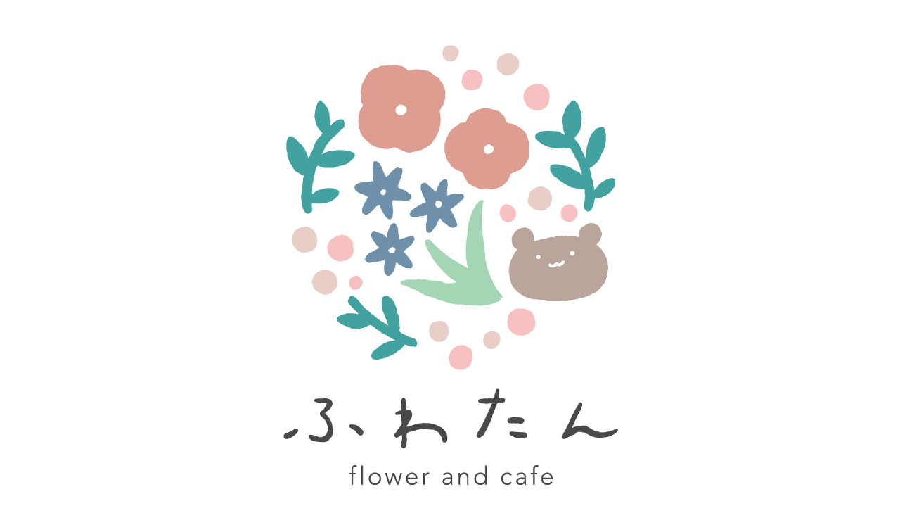

--- FILE ---
content_type: text/html; charset=utf-8
request_url: https://fuwatan.jp/menu/833705
body_size: 2822
content:
<!DOCTYPE html>

<!--[if IE 9 ]><html lang="ja" class="ie9"><![endif]-->
<!--[if (gt IE 9)|!(IE)]><!--><html lang="ja"><!--<![endif]-->
<head>
  <!-- Oneplate: ver.202007200000 -->
  <meta charset="utf-8" />
  <title>スパイスレモネード（ホット、アイス） - flower&amp;cafe&amp;workshop　ふわたん</title>
  <meta name="viewport" content="width=device-width,initial-scale=1.0,minimum-scale=1.0">

  <meta name="description" content="5種のスパイスと自家製レモンシロップのホッとできるレモネード。">
  <meta name="keywords" content="flower&amp;amp;amp;amp;amp;amp;cafe&amp;amp;amp;amp;amp;amp;workshop　ふわたん">

  <meta property="og:title" content="スパイスレモネード（ホット、アイス）">
  <meta property="og:image" content="https://cdn.goope.jp/158247/201023184747-5f92a6c32e02f.jpg">
  <meta property="og:site_name" content="flower&amp;cafe&amp;workshop　ふわたん">
  
  <link rel="alternate" type="application/rss+xml" title="flower&amp;cafe&amp;workshop　ふわたん / RSS" href="/feed.rss">
  <link rel="stylesheet" href="//fonts.googleapis.com/css?family=Questrial">
  <link rel="stylesheet" href="/style.css?771221-1643162847?20200710">
  <link rel="stylesheet" href="/css/font-awesome/css/font-awesome.min.css">
  <link rel="stylesheet" href="/assets/slick/slick.css">

  <script src="/assets/jquery/jquery-3.5.1.min.js"></script>
  <script src="/js/tooltip.js"></script>
  <script src="/assets/clipsquareimage/jquery.clipsquareimage.js"></script>
</head>
<body id="menu">

  <div class="totop">
    <i class="button fa fa-angle-up"></i>
  </div>

  <div id="container">

    <!-- #header -->
    <div id="header" class="cd-header">
      <div class="inner">

      <div class="element shop_tel" data-shoptel="070-8320-6567">
        <div>
          <i class="fa fa-phone-square"></i>&nbsp;070-8320-6567
        </div>
      </div>

      <h1 class="element logo">
        <a class="shop_sitename" href="https://fuwatan.jp"><img src='//cdn.goope.jp/158247/200612132150jn6v.png' alt='flower&amp;cafe&amp;workshop　ふわたん' /></a>
      </h1>

      <div class="element site_description">
        <span>ふわたんは花とカフェとハンドメイドが楽しめるフラワーカフェ。<br />
<br />
花・・・ドライフラワー、アーティフィシャルフラワー、プリザーブドフラワー、各種アレンジメント、オーダーメイド<br />
<br />
カフェ・・・花だんごや、エディブルフラワーを使用したドリンク・スイーツ<br />
<br />
ワークショップ・・・いつでも気軽にできるフラワーアレンジメント、ハンドメイド雑貨<br />
<br />
ポケモンカード・・・シングルカード販売、オリパ販売等</span>
      </div>

      <div class="element navi pc">
        <ul class="navi_list">
          
          <li class="navi_top">
            <a href="/" >トップページ</a>
          </li>
          
          <li class="navi_info">
            <a href="/info" >お知らせ</a>
          </li>
          
          <li class="navi_photo">
            <a href="/photo" >ワークショップ写真</a>
          </li>
          
          <li class="navi_menu active">
            <a href="/menu" >カフェメニュー</a><ul class="sub_navi">
<li><a href='/menu/c918964'>ドリンク（9）</a></li>
<li><a href='/menu/c918965'>デザート（7）</a></li>
</ul>

          </li>
          
          <li class="navi_about">
            <a href="/about" >店舗情報</a>
          </li>
          
          <li class="navi_contact">
            <a href="/contact" >お問い合わせ</a>
          </li>
          
          <li class="navi_reservation">
            <a href="/reservation" >予約</a>
          </li>
          
          <li class="navi_free free_373737">
            <a href="/free/shop" >ネットショップ</a>
          </li>
          
          <li class="navi_free free_432527">
            <a href="/free/gallery" >ふわたんギャラリー（作家様向け）</a>
          </li>
          
        </ul>
      </div>
      <!-- /#navi -->

      </div>
      <!-- /.inner -->

      <div class="navi mobile"></div>

      <div id="button_navi">
        <div class="navi_trigger cd-primary-nav-trigger">
          <i class="fa fa-navicon"></i>
        </div>
      </div>

    </div>
    <!-- /#header -->

    <div id="content">

<!-- CONTENT ----------------------------------------------------------------------- -->












<!----------------------------------------------
ページ：メニュー
---------------------------------------------->
<script src="/js/theme_oneplate/menu.js?20151028"></script>

<div class="inner">

  <h2 class="page_title">
    <span>カフェメニュー</span>
  </h2>

  
  <div class="list">
    <div class="category_title">
      <span>ドリンク</span>
    </div>

    
    <div class="article">
      <div class="photo">
        <img src="//cdn.goope.jp/158247/201023184747-5f92a6c32e02f_l.jpg" alt="" />
      </div>

      <h3 class="article_title">
        <span class="recommend"></span><a href="/menu/833705">スパイスレモネード（ホット、アイス）</a>
      </h3>

      <div class="price">
        500円
      </div>

      <div class="text textfield">
        <p>5種のスパイスと自家製レモンシロップのホッとできるレモネード。</p>
<p>&nbsp;</p>
      </div>
    </div>
    <!-- /.article -->
    

  </div>
  

</div>
<!-- /.inner -->





















<!-- CONTENT ----------------------------------------------------------------------- -->

    </div>
    <!-- /#content -->


    


    <div class="gadgets">
      <div class="inner">
      </div>
    </div>

    <div class="sidebar">
      <div class="inner">

        <div class="block today_area">
          <h3>Schedule</h3>
          <dl>
            <dt class="today_title">
              2025.11.05 Wednesday
            </dt>
            
          </dl>
        </div>

        <div class="block counter_area">
          <h3>Counter</h3>
          <div>Today: <span class="num">345</span></div>
          <div>Yesterday: <span class="num">681</span></div>
          <div>Total: <span class="num">325782</span></div>
        </div>

        <div class="block qr_area">
          <h3>Mobile</h3>
          <img src="//r.goope.jp/qr/fuwatan"width="100" height="100" />
        </div>

      </div>
    </div>

    <div class="social">
      <div class="inner"><div id="social_widgets">
<div id="widget_twitter_follow" class="social_widget">
<div style="text-align:left;padding-bottom:10px;">
<a href="https://twitter.com/fuwatanfuwatan" class="twitter-follow-button" data-show-count="false" data-lang="ja">Follow @fuwatanfuwatan</a>
<script>!function(d,s,id){var js,fjs=d.getElementsByTagName(s)[0];if(!d.getElementById(id)){js=d.createElement(s);js.id=id;js.src="//platform.twitter.com/widgets.js";fjs.parentNode.insertBefore(js,fjs);}}(document,"script","twitter-wjs");</script>
</div>
</div>
<div id="widget_twitter_tweet" class="social_widget">
<div style="text-align:left;padding-bottom:10px;">
<a href="https://twitter.com/share" class="twitter-share-button" data-url="https://fuwatan.jp" data-text="flower&amp;amp;cafe&amp;amp;workshop　ふわたん" data-lang="ja">Tweet</a>
<script>!function(d,s,id){var js,fjs=d.getElementsByTagName(s)[0];if(!d.getElementById(id)){js=d.createElement(s);js.id=id;js.src="https://platform.twitter.com/widgets.js";fjs.parentNode.insertBefore(js,fjs);}}(document,"script","twitter-wjs");</script>
</div>
</div>
<div id="widget_line_share" class="social_widget">
<div class="line-it-button" data-lang="ja" data-type="share-a" data-ver="3" data-url="https://fuwatan.jp" data-color="default" data-size="small" style="display: none;"></div>
<script src="https://www.line-website.com/social-plugins/js/thirdparty/loader.min.js" async="async" defer="defer"></script>
</div>

</div>
</div>
    </div>

    <div id="footer">
        <div class="inner">

          <div class="social_icons">
            
            <a href="https://twitter.com/fuwatanfuwatan" target="_blank">
              <span class="icon-twitter"></span>
            </a>
            

            

            
            <a href="https://www.instagram.com/fuwatanfuwatan/" target="_blank">
              <span class="icon-instagram"></span>
            </a>
            
          </div>

          <div class="shop_name">
            <a href="https://fuwatan.jp">flower&cafe&workshop　ふわたん</a>
          </div>

          

          <div class="copyright">
            &copy;2025 <a href="https://fuwatan.jp">flower&cafe&workshop　ふわたん</a>. All Rights Reserved.
          </div>

          <div>
            <div class="powered">
              Powered by <a class="link_color_02" href="https://goope.jp/">グーペ</a> /
              <a class="link_color_02" href="https://admin.goope.jp/">Admin</a>
            </div>

            <div class="shop_rss">
              <span>/ </span><a href="/feed.rss">RSS</a>
            </div>
          </div>

        </div>
    </div>

  </div>
  <!-- /#container -->

  <script src="/assets/colorbox/jquery.colorbox-1.6.4.min.js"></script>
  <script src="/assets/slick/slick.js"></script>
  <script src="/assets/lineup/jquery-lineup.min.js"></script>
  <script src="/assets/tile/tile.js"></script>
  <script src="/js/theme_oneplate/init.js?20200710"></script>

</body>
</html>


--- FILE ---
content_type: application/javascript
request_url: https://fuwatan.jp/js/theme_oneplate/menu.js?20151028
body_size: 72
content:
'use strict';

/**
 * Oneplate
 * menu.js
 * ver.202004270000
*/

$(function() {
  if ($('.article .recommend img').attr('src') === '/img/icon/recommend.gif') {
    $('.article .recommend img').replaceWith('<i class="button fa fa-star"></i>');
  }
});
